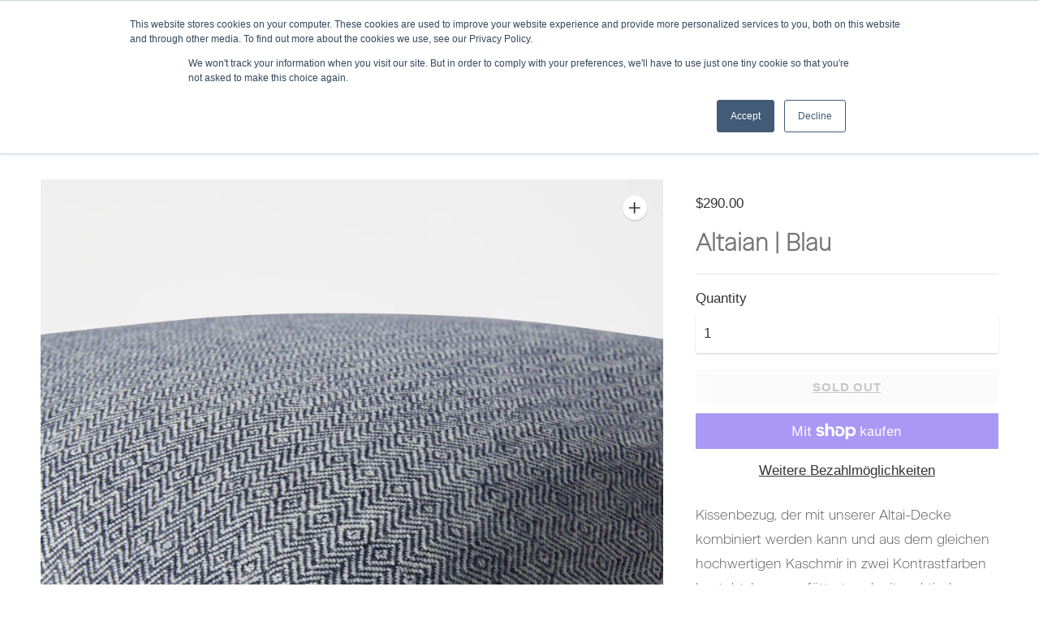

--- FILE ---
content_type: text/css
request_url: https://purest.com/cdn/shop/t/7/assets/custom.css?v=171382884250901467341701382864
body_size: 334
content:
.custom-full-width{position:relative;overflow:hidden;width:100%;background-color:#f7f7f7!important;margin-bottom:40px;max-width:100%!important;max-height:100%!important;width:100%!important;height:auto!important}.bg-primary,.section--standard{background:#f7f7f7!important}.custom-text-columns{max-width:100%!important;max-height:100%!important;width:100%!important;height:auto!important}.header-container.is-sticky .header__content{align-items:center}.header__logo-wrapper .brand-header-logo{height:80px}.header__logo-wrapper .brand-header-logo svg{width:100%;height:100%}.header-container.is-sticky .header__logo-image{opacity:1!important}.header-container .header__sticky-logo-wrapper{display:none!important}.footer__container .brand-footer-logo{height:150px}.footer__container .brand-footer-logo svg{height:100%;width:100%}body{color:#333}h1,h2{color:#757575;font-family:BeausiteClassicWeb-Thin!important;font-weight:600!important}.text-columns--standard{color:#333!important}.custom-text-center{max-width:70%;margin-left:auto;margin-right:auto}.custom-align-center{text-align:center;margin:0 auto}.text-columns.text-columns--standard,.text-columns.text-columns--standard .text-columns__feature{background-color:transparent}.custom-featured-product{max-width:100%!important;max-height:100%!important;width:100%!important;height:auto!important;margin-left:0;margin-right:0}.custom-section-featured-product{margin-left:0;margin-right:0;padding-left:0;padding-right:0;max-width:100%}@media (min-width: 60em){.featured-product__images{max-width:100%}}.search-template-box-purest input{width:80%;margin-left:20px}#ImageWrapper-520824553625-0,#ImageWrapper-520824520857-0{max-width:100%!important}#Image-520824553625-0,#Image-520824520857-0{max-width:100%!important;max-height:unset!important}#ImageWrapper-520824586393-0{max-width:100%!important}#Image-520824586393-0{max-width:100%!important;max-height:unset!important}.header__content{margin-left:16px}.drawer-menu__footer:before{background-color:#f7f7f7}.drawer-menu__footer>.drawer-menu__item+.drawer-menu__item--search:before,.drawer-menu__footer>form+.drawer-menu__item--search:before{background-color:#f7f7f7}.drawer-menu__item.drawer-menu__item--heading:after{background-color:#f7f7f7}.drawer-menu__search-bar{border-bottom:1px solid #f7f7f7!important}.bttn--secondary{background-color:#f7f7f7;color:#757575;font-weight:600!important;text-decoration:underline}.custom-navbar .header__content{max-width:initial;padding:0;margin-left:0}.custom-navbar .header__content .header__logo-wrapper{flex-grow:3}.d-flex{display:flex}.align-center{align-items:center}.flex-2{flex:2}.flex-4{flex:4}.flex-end{justify-content:flex-end}#home{padding-left:11.5%;padding-right:11.5%}@media (min-width: 768px) and (max-width: 991.98px){#home{padding-left:0!important;padding-right:0!important}}@media (max-width: 767.98px){.custom-navbar .header__content .search-template-box-purest{display:none}.custom-navbar .header__content .header__logo-wrapper .brand-header-logo{height:58px}.ht-tms-dropdown__selected{display:none}#home{padding-left:0!important;padding-right:0!important}.featured-collection__subheading_purest{max-width:100%}.featured-collection{padding:1px!important}.custom-full-width{padding-left:0;padding-right:0}}.type-body-regular a{color:#333;font-weight:600!important}.drawer-menu__primary-links{text-transform:uppercase;font-size:17px!important}.centered-content-secondaria{max-width:1200px!important}.centered-content-secondaria img{width:1200px!important}.font18{font-size:18px!important}.all-social-icons svg{fill:#757575}.share__icon svg{fill:#757575}.product-tile__images a,.product-tile__image-wrapper a,.gray75 a{color:#757575!important}.bttn{text-decoration:underline}p{line-height:30px}h1{line-height:1.2em;margin-top:1.5em}#shopify-section-16233262670c9d196b section{overflow-x:unset}#footer-menu-list{font-size:18px;line-height:32px;color:#757575!important}.exit-intent__close-text{color:#333}.exit-intent__button{background-color:#757575;padding:0 10px}#downloadcta a{border:1px solid rgb(85,186,166);padding:10px;padding-top:10px!important}
/*# sourceMappingURL=/cdn/shop/t/7/assets/custom.css.map?v=171382884250901467341701382864 */


--- FILE ---
content_type: text/javascript; charset=utf-8
request_url: https://purest.com/products/altaian-blue.js
body_size: 740
content:
{"id":6937495797913,"title":"Altaian | Blue","handle":"altaian-blue","description":"\u003cp\u003eCushion cover designed to be paired with our Altai blanket and made from the same superior quality cashmere in two contrast-colours. Lined on the inside and featuring a practical zipper opening.\u003c\/p\u003e\n\u003cp\u003ePure Grade-A Cashmere  |  size: 50x50cm\u003c\/p\u003e\n\u003cp\u003e\u003cmeta charset=\"UTF-8\"\u003e\u003cspan\u003eFabric hand-loomed and dyed \u003c\/span\u003e\u003cspan data-mce-fragment=\"1\"\u003ewith sustainable color pigments\u003c\/span\u003e\u003cspan\u003e in our Atelier in the Kathmandu Valley, Nepal. Cover stitched in Switzerland. Including a cotton cushion with an animal-friendly polyester filling, from our partner Billerbeck.\u003c\/span\u003e\u003c\/p\u003e","published_at":"2021-07-26T12:11:07+02:00","created_at":"2021-07-26T12:02:30+02:00","vendor":"purest","type":"Accessories","tags":["FW22\/23","Stay"],"price":29000,"price_min":29000,"price_max":29000,"available":false,"price_varies":false,"compare_at_price":null,"compare_at_price_min":0,"compare_at_price_max":0,"compare_at_price_varies":false,"variants":[{"id":40658131681433,"title":"Default Title","option1":"Default Title","option2":null,"option3":null,"sku":"211.215.01","requires_shipping":true,"taxable":true,"featured_image":null,"available":false,"name":"Altaian | Blue","public_title":null,"options":["Default Title"],"price":29000,"weight":500,"compare_at_price":null,"inventory_management":"shopify","barcode":"","requires_selling_plan":false,"selling_plan_allocations":[]}],"images":["\/\/cdn.shopify.com\/s\/files\/1\/0451\/8713\/7689\/products\/211.215_Blue_1.jpg?v=1627294415","\/\/cdn.shopify.com\/s\/files\/1\/0451\/8713\/7689\/products\/211.215_Blue_2.jpg?v=1627294415","\/\/cdn.shopify.com\/s\/files\/1\/0451\/8713\/7689\/products\/211.215_Blue_3.jpg?v=1627294416"],"featured_image":"\/\/cdn.shopify.com\/s\/files\/1\/0451\/8713\/7689\/products\/211.215_Blue_1.jpg?v=1627294415","options":[{"name":"Title","position":1,"values":["Default Title"]}],"url":"\/products\/altaian-blue","media":[{"alt":null,"id":23541825208473,"position":1,"preview_image":{"aspect_ratio":0.733,"height":2700,"width":1980,"src":"https:\/\/cdn.shopify.com\/s\/files\/1\/0451\/8713\/7689\/products\/211.215_Blue_1.jpg?v=1627294415"},"aspect_ratio":0.733,"height":2700,"media_type":"image","src":"https:\/\/cdn.shopify.com\/s\/files\/1\/0451\/8713\/7689\/products\/211.215_Blue_1.jpg?v=1627294415","width":1980},{"alt":null,"id":23541825241241,"position":2,"preview_image":{"aspect_ratio":0.733,"height":2700,"width":1980,"src":"https:\/\/cdn.shopify.com\/s\/files\/1\/0451\/8713\/7689\/products\/211.215_Blue_2.jpg?v=1627294415"},"aspect_ratio":0.733,"height":2700,"media_type":"image","src":"https:\/\/cdn.shopify.com\/s\/files\/1\/0451\/8713\/7689\/products\/211.215_Blue_2.jpg?v=1627294415","width":1980},{"alt":null,"id":23541825274009,"position":3,"preview_image":{"aspect_ratio":0.733,"height":2700,"width":1980,"src":"https:\/\/cdn.shopify.com\/s\/files\/1\/0451\/8713\/7689\/products\/211.215_Blue_3.jpg?v=1627294416"},"aspect_ratio":0.733,"height":2700,"media_type":"image","src":"https:\/\/cdn.shopify.com\/s\/files\/1\/0451\/8713\/7689\/products\/211.215_Blue_3.jpg?v=1627294416","width":1980}],"requires_selling_plan":false,"selling_plan_groups":[]}